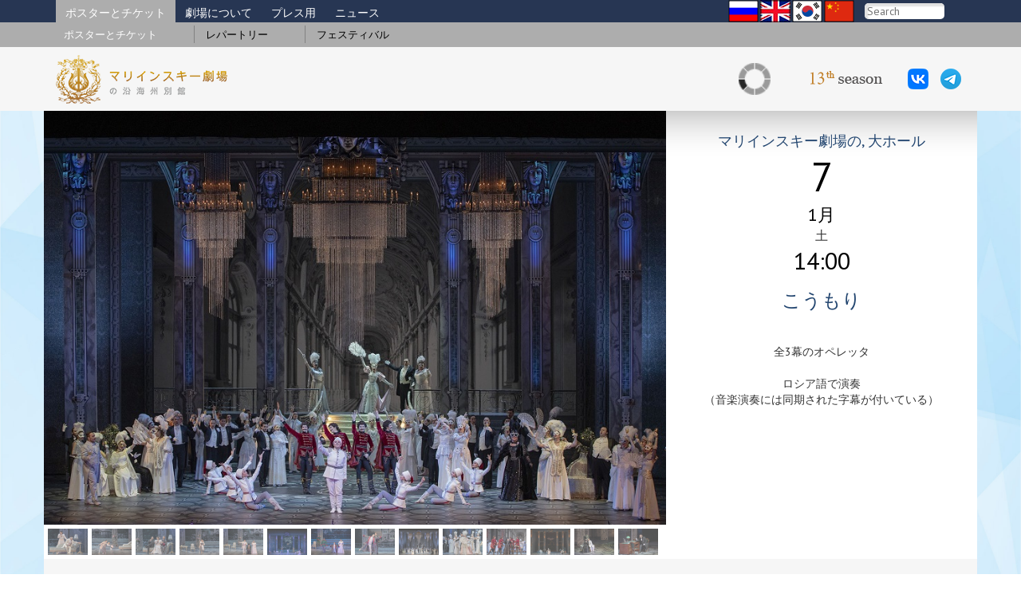

--- FILE ---
content_type: text/html; charset=utf-8
request_url: https://prim.mariinsky.ru/jp/playbill/playbill/2023/1/7/1_1400/
body_size: 10517
content:
<!DOCTYPE html>
<html lang="jp">
	<head>
		<title>こうもり</title>
		<meta http-equiv="Content-Type" content="text/html; charset=utf-8" />
		<meta http-equiv="x-ua-compatible" content="IE=9">
		<meta content="こうもり" name="description" />
		<meta content="こうもり" name="keywords" />
		<meta name="title" content="こうもり" />
		<link rel="image_src" href="/images/logo_jp.gif" />
		<meta name="viewport" content="width=device-width, initial-scale=1.0">
		
		<script src="/js/jquery-1.10.2.min.js"></script>
		<script src="/js/site5/scripts_prim3.js"></script>
		
		<script src="/bootstrap/3.1.0/js/bootstrap.min.js"></script>
		<link href="/bootstrap/3.1.0/css/bootstrap.css" rel="stylesheet">
		<link href="/bootstrap/3.1.0/css/bootstrap-theme.css" rel="stylesheet">
		
		<link href="/css/site5/global_style.css" rel="stylesheet">
		<link href="/css/site5/global_style_prim_update.css?2" rel="stylesheet"> 
		<link href='https://fonts.googleapis.com/css?family=PT+Sans:400,700&subset=latin,cyrillic-ext' rel='stylesheet' type='text/css'>
		<link href='https://fonts.googleapis.com/css?family=PT+Serif+Caption&subset=latin,cyrillic-ext' rel='stylesheet' type='text/css'>
		<link href='https://fonts.googleapis.com/css?family=Gabriela' rel='stylesheet' type='text/css'>

		<link type="text/css" rel="stylesheet" href="https://cdn.kassy.ru/widget/kassy_widget.css?ver=4&9" />
		<script src="https://cdn.kassy.ru/widget/kassy_widget.js?ver=4&10"></script>
		
		<script type="text/javascript" src="http://yandex.st/swfobject/2.2/swfobject.min.js"></script>
		<style>
			#spec_gal_cont{padding:0px;}
			#spec_info_cont{padding:10px; background: url(/images/site5/content_gr.png) repeat-x top left #ffffff; padding-top:25px;}
			.predst_r_col{padding:0px 5px 0px 5px;}
			.container.content{background-color:#f6f6f6;padding-top:0px;}
		</style>
<script>
	$(document).ready(function(){
		intervalID=setInterval(function(){vhodnoy_za_chas()}, 1000);
	});
	
	function vhodnoy_za_chas(){
		$('.t_button .vhodnoy_za_chas').each(function(index) {
			if($(this).hasClass( "ru" ))$(this).attr('href','https://prim.mariinsky.ru/visit/dayticket/');
			else $(this).attr('href','https://prim.mariinsky.ru/en/visit/dayticket/');
		
			if($(this).hasClass( "active" )){
				$(this).removeClass( "active" );
				$(this).text($(this).attr('data'));
			}else{
				$(this).addClass( "active" );
				$(this).attr('data',$(this).text());
				if($(this).hasClass( "ru" )) $(this).text('Входной за час');
				else  $(this).text('Входной за час en');
			}
		});
	}
</script>
<script src="https://pacificfest2.edinoepole.ru/api/v1/script.js" type="text/javascript"></script>
 <style>
#spec_info_cont .t_button a.vhodnoy_za_chas.active{
	background-color: transparent;
	border: 1px solid #919191;
	color: #262626;
}
 </style>
	<script type="text/javascript" src="/js/site5/jquery.lightbox-0.5.js"></script>
		<link rel="stylesheet" type="text/css" href="/css/site5/jquery.lightbox-0.5.css" media="screen" />
		<script type="text/javascript"> 
			$(function() {
				$('a[rel=lightbox]').lightBox();
			});
		</script>
		<link rel="apple-touch-icon" sizes="57x57" href="/images/favicons/apple-icon-57x57.png" />
<link rel="apple-touch-icon" sizes="60x60" href="/images/favicons/apple-icon-60x60.png" />
<link rel="apple-touch-icon" sizes="72x72" href="/images/favicons/apple-icon-72x72.png" />
<link rel="apple-touch-icon" sizes="76x76" href="/images/favicons/apple-icon-76x76.png" />
<link rel="apple-touch-icon" sizes="114x114" href="/images/favicons/apple-icon-114x114.png" />
<link rel="apple-touch-icon" sizes="120x120" href="/images/favicons/apple-icon-120x120.png" />
<link rel="apple-touch-icon" sizes="144x144" href="/images/favicons/apple-icon-144x144.png" />
<link rel="apple-touch-icon" sizes="152x152" href="/images/favicons/apple-icon-152x152.png" />
<link rel="apple-touch-icon" sizes="180x180" href="/images/favicons/apple-icon-180x180.png" />
<link rel="icon" type="image/png" sizes="192x192"  href="/images/favicons/android-icon-192x192.png" />
<link rel="icon" type="image/png" sizes="32x32" href="/images/favicons/favicon-32x32.png" />
<link rel="icon" type="image/png" sizes="96x96" href="/images/favicons/favicon-96x96.png" />
<link rel="icon" type="image/png" sizes="16x16" href="/images/favicons/favicon-16x16.png" />
<link rel="manifest" href="/images/favicons/manifest.json" />
<meta name="msapplication-TileColor" content="#ffffff" />
<meta name="msapplication-TileImage" content="/images/favicons/ms-icon-144x144.png" />
<meta name="theme-color" content="#ffffff" />

<script type="text/javascript">!function(){var t=document.createElement("script");t.type="text/javascript",t.async=!0,t.src='https://vk.com/js/api/openapi.js?169',t.onload=function(){VK.Retargeting.Init("VK-RTRG-1353655-55cIv"),VK.Retargeting.Hit()},document.head.appendChild(t)}();</script><noscript><img src="https://vk.com/rtrg?p=VK-RTRG-1353655-55cIv" style="position:fixed; left:-999px;" alt=""/></noscript>

<!-- Google tag (gtag.js) -->
<script async="1" src="https://www.googletagmanager.com/gtag/js?id=G-J4XSPJXEL2"></script>
<script>
  window.dataLayer = window.dataLayer || [];
  function gtag(){dataLayer.push(arguments);}
  gtag('js', new Date());

  gtag('config', 'G-J4XSPJXEL2');
</script>

<script>
	lang='jp';
</script>
	</head>
<body style="background:url('/images/site5/podlozhka_fullsize.jpg')  fixed center top no-repeat;  height:100%; background-size: cover;">


	<!--system getOuterContent('./tpls/content/prim_ssi/get_banner_line_%custom langPrefix()%.tpl')-->
	<div class="m_level1_cnt" id="ml1">
	<div class="container menu">
		<div class="row">
			<div class="col-md-12">
				<div class="serv_container">
					<table class="u_serv_menu">
						<tr>
							<td><div class="langs_links"><a href="/ru/playbill/playbill/2023/1/7/1_1400/"><img src="/images/prim/lang/prim_lang_ru.png" /></a><a href="/en/playbill/playbill/2023/1/7/1_1400/"><img src="/images/prim/lang/prim_lang_en.png" /></a><a href="/kr/playbill/playbill/2023/1/7/1_1400/"><img src="/images/prim/lang/prim_lang_kr.png" /></a><a href="/cn/playbill/playbill/2023/1/7/1_1400/"><img src="/images/prim/lang/prim_lang_cn.png" /></a></div></td>
							<td style="width:100px;"><form name="search" action="/jp/searchres/" method="get" target="_blank"><input type="hidden" name="searchid" value="2369110" /><input type="hidden" name="l10n" value="jp" /><input type="hidden" name="reqenc" value="" /><input type="text" name="text"  placeholder="Search" class="search_input" value=""  /></form></td>
						</tr>
					</table>
				</div>
				<div class="ml1_cur_part" onclick="toggle_ml1();"></div>
				<div id="m_level1" class="list"><div class="active item"><a title="ポスターとチケット" href="/jp/playbill/">ポスターとチケット</a></div><div class=" item"><a  title=" 劇場について" href="/jp/about/"> 劇場について</a></div><div class=" item"><a  title="プレス用" href="/jp/press/">プレス用</a></div><div class="last item"><a  title="ニュース" href="/jp/news1/">ニュース</a></div></div>
			</div>
		</div>
	</div>
</div>
<div class="m_level2_cnt">
	<div class="container">
				<div  id="m_level2">	<span class="active"><a href="/jp/playbill/playbill/">ポスターとチケット</a></span>	<span class=""><a href="/jp/playbill/repertoire/">レパートリー</a></span>	<span class=""><a href="/jp/playbill/festivals/">フェスティバル</a></span></div>
	</div>
</div>



<div class="popup_banner_hidden head_media_line">
	<div class="container">
		<div class="row">
			<div class="col-md-7 col-sm-12 col-xs-12 line_logo">
				<a href="/jp/"><img class="logo img-responsive" border="0" src="/images/prim/prim_logo_jp.png" /></a>
			</div>
			<div class="col-md-5 col-sm-12 col-xs-12 line_media">
				<div class="auth_block_cont"></div>
				<div class="season"><img src="/images/prim/season_num_jp.png" /></div>
				<a target="_blank" title="VKontakte" class="vk" href="//vk.com/primmariinsky"><img src="/images/site5/vk_ico_.png" /></a>
				<a target="_blank" href="//t.me/primmariinskyofficial" class="tg"><img src="/images/site5/telegram_26.png" /></a>
			</div>
		</div>
	</div>
</div>
	
	
	

<div class="container" align="left" style="padding:0px;">
	<div class="row spec_inf_banner">
		<div class="col-md-8" id="spec_gal_cont">
			<div id="spec_img_cont" align="center"><img src="/images/prim/theatre/repertoire/opera/Die Fledermaus/lm.jpg" /></div>

			<div class="row" id="spect_img_preview_cont">
				<div class="col-md-12"><div class="spec_gal_cont"><a rel="lightbox" title="Anastasia Kikot as Rosalinde, Alexei Kostyuk as Heinrich von Eisenstein" href="/images/prim/theatre/repertoire/opera/Die Fledermaus/lm1.jpg">
<img src="/images/cms/thumbs/a5cd51c59b0e817b3cf6d2584f79ebcd45a116be/lm1_50_auto_jpg.jpg" width="50" height="33" border="0" />
</a></div><div class="spec_gal_cont"><a rel="lightbox" title="Alina Mikhailik as Adele, Roman Krukovich as Alfred" href="/images/prim/theatre/repertoire/opera/Die Fledermaus/lm2.jpg">
<img src="/images/cms/thumbs/a5cd51c59b0e817b3cf6d2584f79ebcd45a116be/lm2_50_auto_jpg.jpg" width="50" height="33" border="0" />
</a></div><div class="spec_gal_cont"><a rel="lightbox" title="Alena Diyanova as Rosalinde, Yevgeny Mizin as Heinrich von Eisenstein, Vyacheslav Vasilyev as Falke" href="/images/prim/theatre/repertoire/opera/Die Fledermaus/lm3.jpg">
<img src="/images/cms/thumbs/a5cd51c59b0e817b3cf6d2584f79ebcd45a116be/lm3_50_auto_jpg.jpg" width="50" height="33" border="0" />
</a></div><div class="spec_gal_cont"><a rel="lightbox" title="Maria Suzdaltseva as Adele, Ilya Astafurov as Alfred" href="/images/prim/theatre/repertoire/opera/Die Fledermaus/lm4.jpg">
<img src="/images/cms/thumbs/a5cd51c59b0e817b3cf6d2584f79ebcd45a116be/lm4_50_auto_jpg.jpg" width="50" height="33" border="0" />
</a></div><div class="spec_gal_cont"><a rel="lightbox" title="Alena Diyanova as Rosalinde, Yevgeny Mizin as Heinrich von Eisenstein, Dmitry Nelasov as Blind" href="/images/prim/theatre/repertoire/opera/Die Fledermaus/lm5.jpg">
<img src="/images/cms/thumbs/a5cd51c59b0e817b3cf6d2584f79ebcd45a116be/lm5_50_auto_jpg.jpg" width="50" height="33" border="0" />
</a></div><div class="spec_gal_cont"><a rel="lightbox" title="Scene from the performance" href="/images/prim/theatre/repertoire/opera/Die Fledermaus/lm6.jpg">
<img src="/images/cms/thumbs/a5cd51c59b0e817b3cf6d2584f79ebcd45a116be/lm6_50_auto_jpg.jpg" width="50" height="33" border="0" />
</a></div><div class="spec_gal_cont"><a rel="lightbox" title="Alena Diyanova as Rosalinde, Roman Krukovich as Alfred, Marat Mukhametzyanov as Frank" href="/images/prim/theatre/repertoire/opera/Die Fledermaus/lm7.jpg">
<img src="/images/cms/thumbs/a5cd51c59b0e817b3cf6d2584f79ebcd45a116be/lm7_50_auto_jpg.jpg" width="50" height="33" border="0" />
</a></div><div class="spec_gal_cont"><a rel="lightbox" title="Alexei Kostyuk as Heinrich von Eisenstein, Dmitry Migulyov as Falke" href="/images/prim/theatre/repertoire/opera/Die Fledermaus/lm8.jpg">
<img src="/images/cms/thumbs/a5cd51c59b0e817b3cf6d2584f79ebcd45a116be/lm8_50_auto_jpg.jpg" width="50" height="33" border="0" />
</a></div><div class="spec_gal_cont"><a rel="lightbox" title="Scene from the performance" href="/images/prim/theatre/repertoire/opera/Die Fledermaus/lm9.jpg">
<img src="/images/cms/thumbs/a5cd51c59b0e817b3cf6d2584f79ebcd45a116be/lm9_50_auto_jpg.jpg" width="50" height="33" border="0" />
</a></div><div class="spec_gal_cont"><a rel="lightbox" title="Maria Suzdaltseva as Adele, Dmitry Migulyov as Falke" href="/images/prim/theatre/repertoire/opera/Die Fledermaus/lm10.jpg">
<img src="/images/cms/thumbs/a5cd51c59b0e817b3cf6d2584f79ebcd45a116be/lm10_50_auto_jpg.jpg" width="50" height="33" border="0" />
</a></div><div class="spec_gal_cont"><a rel="lightbox" title="Alena Diyanova as Rosalinde" href="/images/prim/theatre/repertoire/opera/Die Fledermaus/lm11.jpg">
<img src="/images/cms/thumbs/a5cd51c59b0e817b3cf6d2584f79ebcd45a116be/lm11_50_auto_jpg.jpg" width="50" height="33" border="0" />
</a></div><div class="spec_gal_cont"><a rel="lightbox" title="Scene from the performance" href="/images/prim/theatre/repertoire/opera/Die Fledermaus/lm12.jpg">
<img src="/images/cms/thumbs/a5cd51c59b0e817b3cf6d2584f79ebcd45a116be/lm12_50_auto_jpg.jpg" width="50" height="33" border="0" />
</a></div><div class="spec_gal_cont"><a rel="lightbox" title="Elizaveta Senatorova as Rosalinde, Alexei Smirnov as Heinrich von Eisenstein" href="/images/prim/theatre/repertoire/opera/Die Fledermaus/13.jpg">
<img src="/images/cms/thumbs/a5cd51c59b0e817b3cf6d2584f79ebcd45a116be/13_50_auto_jpg.jpg" width="50" height="33" border="0" />
</a></div><div class="spec_gal_cont"><a rel="lightbox" title="Sergei Pleshivtsev as Frank" href="/images/prim/theatre/repertoire/opera/Die Fledermaus/lm14.jpg">
<img src="/images/cms/thumbs/a5cd51c59b0e817b3cf6d2584f79ebcd45a116be/lm14_50_auto_jpg.jpg" width="50" height="33" border="0" />
</a></div></div>
			</div>
		</div>
		<div class="col-md-4" id="spec_info_cont">
			<div id="spec_inf" itemscope itemtype="http://data-vocabulary.org/Event">
				<div align="center" class="spec_place prim_great_hall">
				<span itemprop="location">マリインスキー劇場の, 大ホール</span>
				</div>
				<div>
<time itemprop="startDate" datetime="2023-01-07T14:00:00+03:00">
		<div align="center" class="day">7</div>
		<div align="center" class="month">1月</div>
		<div align="center" class="weekday">土</div>
		<div align="center" class="hour">14:00</div>
</time>
</div>
				<h1 align="center"  class="prim_great_hall"><span itemprop="summary">こうもり</span></h1>
				<div align="center" class="podtip1"><br />全3幕のオペレッタ</div><br />
				<div align="center">ロシア語で演奏<br/>（音楽演奏には同期された字幕が付いている）</div>
				<div align="center" class="online_video"></div>
				<div align="center" class="spec_info_status"></div>
				<div align="center" class="spec_info_status"></div>
				
				
			</div>
			<div class="t_button" id="ticket_cont"><!-- empty2  149358  --></div>
		</div>
	</div>
</div>
	
	



	
<div class="container content" align="left" style="background-color: #f6f6f6; padding-bottom: 40px;">
	<div class="row gr_bottom" style="margin-top:15px;" >
		<div class="col-md-9">
			<div id="spec_info_container">


<div class="row">
	<div class="col-md-12">

		<h3 class="showed sostav inf_block_title" onclick="show_spec_inf_block('sostav');">Performers</h3>
		<div class="spec_inf_b">
			<div class="sostav inf_block showed">
				<div class="conductor">指揮者: <p><span>バレリー ・トルビン レオノフ</span></p></div>
				<div><p>ハインリッヒ・アイゼンシュタイン:&nbsp;<a href="https://prim.mariinsky.ru/en/company/opera/soloists/tenors/alexei_kostyuk/">Alexei&nbsp;Kostyuk</a><br />ロザリンデ:&nbsp;<a href="https://prim.mariinsky.ru/en/company/opera/soloists/sopranos/alena_diyanova/">Alena&nbsp;Diyanova</a><br />アデーレ: <span>&nbsp;<a href="https://prim.mariinsky.ru/en/company/opera/soloists/sopranos/olga_zharikova/">Olga Zharikova</a></span><br />アルフレード:&nbsp;<a href="https://prim.mariinsky.ru/en/company/opera/soloists/tenors/odzhaev/">Mingiyan Odzhaev</a><br />ファルケ:&nbsp;<a href="https://prim.mariinsky.ru/en/company/opera/soloists/baritones/dmitry_migulyov/">Dmitry Migulyov</a><br />オルロフスキー公爵:&nbsp;<a href="https://prim.mariinsky.ru/en/company/opera/soloists/mezzo_sopranos/irina_kolodyazhnaya/">Irina&nbsp;Kolodyazhnaya</a></p></div>
				
			</div>
		</div>

		<h3 class="hided avtori inf_block_title" onclick="show_spec_inf_block('avtori');">Credits</h3>
		<div class="spec_inf_b">
			<div class="avtori inf_block hided">
				<div></div>
				<div><div>
<div>
<p>ヨハン・シュトラウス二世の作曲<br />ジュリアス・ジュリアス・ロデリヒ・ベンディックスの喜劇「牢獄」とアンリ・メイヤックとリュドヴィック・アレヴィが書いた喜劇「夜食」に基づいてカール・ハフナーとリヒャルト･ジュネがメイヤックとアレヴィの原作を手直しした台本<br />ニコライ・アードマンとミハイル・ヴォーピンによるロシア語テキスト</p>
</div>
<div>
<p>音楽監督：ヴァレリー・ゲルギエフ<br />舞台監督：　アレクセイ・ステパニュク<br />演出・振付：イリヤ・ウスティアンツェフ<br />芸術監督兼衣裳デザイナー：ビャチェスラフ・オクネフ<br />照明デザイナー：エフゲニー・ガンツブルク<br />ビデオデザイナー：ビクトリア・ズロトニコワ<br />首席コーラスマスター：ラリサ・シュベイコフスカヤ<br />責任あるコンサートマスター：アレクセイ・ティホミロフ<br />ステージスピーチコーチ：ドミトリー・コシュミン</p>
</div>
</div>
<div></div></div>
			</div>
		</div>
		
		<h3 class="hided story inf_block_title" onclick="show_spec_inf_block('story');">SYNOPSIS</h3>
			<div class="spec_inf_b">
				<div class="story inf_block hided">
					<div><div><p>第1<span>幕</span></p>
<p>女優になることを夢見ているかわいい小間使いのアデーレは、アイゼンシュタイン家の裕福な家で働いている。彼女のロザリンデ主婦の崇拝者であるアルフレードが、窓の下でセレナーデを歌っている。崇拝の対象であるロザリンデと逢引しようと企んでいる彼は、アデーレにオルロフスキー公爵邸で開かれる仮面舞踏会への招待状を手渡す。アデーレは喜んでいる。残ったのは、ロザリンデ婦人が使用人を解放するための言い訳を考え出すことと適切な服を手に入れることだけである。残念ながら、ロザリンデは小間使いの説得に屈さない。家の主、投資家であるハインリッヒ・アイゼンシュタインが現れる。彼には悪い知らせがある。他人の土地で密猟したことで、彼は8<span>日間の禁固刑にされてしまった。アイゼンシュタインは自分自身を有罪とは見なしていないが、彼の弁護士であるブリントは有罪と見なしている。そこへブリント弁護士がやってくる。彼は事件を再考することを約束する。ロザリンドとハインリッヒは彼を叱る。弁護士は去り、夫婦は放っておかれ、ハインリッヒはロザリンデに彼の偶発的な密猟について話す。彼の話では、エイゼンシュタインが妻から隠したい詳細が時々出てくる。即興でなんとか妻をだます必要がある。訪ねてきた友人の劇場監督ファルケは、ハインリッヒに見事に嘘をつくのを手伝っている。ロザリンドから密かに、ファルケは友人をあるマルキ・ド・カラムボリ侯爵と名乗って舞踏会に行き、朝に刑務所に出頭するように誘う。危険なベンチャーはアイゼンシュタインを喜ばせる。別れの瞬間がやってきて、夫婦は感動的に別れ、ハインリッヒは悲しんでいるロザリンデを放っておく。アルフレードはすぐにこの状況を利用する。彼は愛する人の家に主人として定住し、無暗にワインを飲み始める。ところが、そこへ夫を連行しに来た刑務所長フランクが現れ、アルフレードがロザリンデの夫であると勘違いしてアイゼンシュタインの身代わりにアルフレードは刑務所に連れて行かれる。</span></p>
<p>第2<span>幕</span></p>
<p>オルロフスキー公爵邸では華やかに舞踏会が行われている。舞踏会の手厚い開催者の公爵は、朝まで飲みながら楽しもうと招待客たちに声をかける。仮面や衣裳は招待客を認識できないままにするので、一連の可笑しい誤解が生じる。ファルケはピンクのドレスを着た女性に連れ去られ、今のところ、これがロザリンデのドレスを借りて着込んだアデーレだとは知らないまま。アイゼンシュタインの注意は、こうもりの扮装を着た神秘的な伯爵夫人に釘付けになっている。彼女は皆の称賛に値するように、ハンガリーの民族舞踊チャールダーシュを歌って演奏する。オルロフスキー公爵は、男爵夫人であると考えている魅力的なアデーレを、侯爵であると考えているハインリッヒに紹介する。露出を恐れて、小間使いと家の主はお互いを裏切らないように強制されている。終に、ハインリッヒは美しい見知らぬ人と一緒に放っておかれ、こうもりの仮面の下に彼自身の妻が隠れているとはまったく気が付かず口説きだす。ロザリンデは、彼女が夫にプレゼントした懐中時計を浮気の証拠にしようと考えて、興奮した心のハートビートをチェックする振りをして、言葉巧みに取り上げる。　</p>
<p>その間、舞踏会は続いている。招待客たちは「ラブショット」で親しくお酒を飲み交わしたり、踊ったりする。朝までに、エイゼンシュタインとフランクは刑務所に行かなければならない。1<span>人は逮捕中、もう</span>1<span>人は勤務中になる。ハインリッヒは驚いたことに、フランクから、前夜ロザリンデの夫を独房に連れて行ったことを知る。千鳥足でアイゼンシュタインとフランクは刑務所の城に向かう。</span></p>
<p>第3<span>幕</span></p>
<p>刑務所には、朝っぱらからしこたま酔っ払った看守が勤務中である。舞踏会から帰ってきた彼のボスである刑務所長はお風呂を浴びたい気分。アイゼンシュタインがやってくる。嫉妬深い夫は彼のダブルが誰であるか知りたがっている。 そこに、本当の有罪者の代わりに逮捕中であるアルフレートの要請で呼ばれたブリント弁護士が来る。激怒したハインリッヒは様子をうかがうためにブリントから服とかつらをむしり取って追い出し弁護士に変装する。彼は、疑似アイゼンシュタインに個人的に尋問したいと考えている。</p>
<p>偽の「弁護士」と話しているアルフレードは、アイゼンシュタインの家での昨日の経緯の話に対する偽弁護士の暴力的な反応に驚いている。ロザリンデは刑務所を訪れる。夫は彼女に厳しい態度だが、アイゼンシュタイン夫人は夫に彼の浮気の証拠である奪い取った懐中時計を取り出して見せ、逆に夫をぎゃふんと言わせてしまう。追い詰められたアイゼンシュタインは許しを請う。そこにオルロフスキー公爵その他舞踏会の続きを切望している客たちぞろぞろが現われる。こうもりは彼女の匿名を皆に明らかにし、アデーレはすぐにファルケ氏の劇団のメンバーになる。 「マダム・モラルは私たちにレッスンを教えてくれたので、ムッシュー悪徳は恥をかかされた」と全員が満場一致で認めた。</p></div></div>
				</div>
			</div>
		<h3 class="hided about_spec inf_block_title" onclick="show_spec_inf_block('about_spec');">ABOUT THE PRODUCTION</h3><div class="spec_inf_b"><div class="about_spec inf_block hided"><div><p>ヨハン・シュトラウスのオペレッタ「こうもり」は、ワルツ、ワイン、そして妨げられない楽しみで溢れている。この作品の刑務所でさえ怖くない、楽しい場所である。人々はほとんど自発的にそこに行き、そこで祝い続ける。オペレッタ全体のライトモティーフは、アルフレードとロザリンデのデュエットからの「悲しみと心配を通り過ぎて歩く人は幸せだ。」という言葉である。同時に、いわゆる「ライトジャンル」とは決して演奏しやすいものではない。主要な女性のパートの両方は、コロラトゥーラの見事なオペラ能力を必要とするからである。</p>
<p>ロシアの大衆は、1979<span>年のソロミン兄弟が参加したレンフィルム社のコメディーから「こうもり」を知っている。その中の女性のボーカルパートは、キーロフ劇場のソリストであるラリサ・シェフチェンコとソフィア・ヤリシェバによって歌われた。映画の脚本とマリインスキー劇場の現在の制作の基礎となっているニコライ・アードマンとミハイル・ヴォーピンのテキスト（</span>1947<span>）は、元の台本から離れており、実際には、ほとんどの登場人物が残った別の新しい作品である。</span></p>
<p>しかし、どんでん返しがどんなに異なっていても、シュトラウスの目がくらむような楽しい音楽は、どのバージョンやエディションでも変わらない。この音楽は、批評家が初演後に書いたように、「耳を通して血流に浸透し、足に流れ、最も怠惰なリスナーでさえ、思わずうなずき、揺れ、刻印し始める。 &lsaquo;&hellip;&rsaquo; <span>オーケストラから立ち上がる魔法の音楽の波から土間全体が「揺れる」ので、最も美しい船酔いを得ることができる。」 </span></p></div></div></div>

		<br />
		<div></div>					
		<div><p>世界初演：1874<span>年</span>4<span>月</span>5<span>日、ウィーンのアンデアウィーン劇場<br /></span>ロシア初演：1877<span>年</span>2<span>月、サンクトペテルブルクのバフ劇場<br /></span>マリインスキー劇場での初演と初公開：2020<span>年</span>12<span>月</span>26<span>日、サンクトペテルブルク</span></p>
<p>演奏時間：3<span>時間<br /></span>上演中に1<span>回の幕間あり</span></p></div>
		<div></div>
		<div></div>
		<div></div>
		<div><span class="age_limit"  onclick="show_age_limit(this);" >Age category 16+ </span></div>
		<br />
				
		
		
	</div>
</div></div>
			<div class="tree"></div>
		</div>
		<div class="col-md-3 predst_r_col">
			<div style="margin-bottom:15px;"></div>
			<div style="margin-bottom:15px;"></div>
			<div style="margin-bottom:15px;"></div>
		</div>
	</div>
</div>

<div id="muz_popup_descr"><div></div></div>		
	<div class="container foot"  style="background-color:#f6f6f6; padding-bottom:15px;">
	<div class="row" style="margin-left:-5px;">
		<div class="col-md-4 col-sm-12 col-xs-12">
			<div style="padding-bottom:16px;">
				<img src="/images/site5/footer_logo_jp.jpg" />
			</div>
			<div style="padding-bottom:16px;">
				
<div><strong>© 2016 – 2026</strong></div>
<div><strong>The Mariinsky Theatre</strong></div>
			</div>
			<div style="padding-bottom:16px;" class="mariinsky_help">	
				
Primorsky Stage Information Service<br />
+7&nbsp;423&nbsp;240&nbsp;60&nbsp;60<br />
<a href="mailto:tickets-prim@mariinsky.ru">tickets-prim@mariinsky.ru</a><br />
			</div>
			<div style="padding-bottom: 22px;">

				<div class="footer_s_nets">
					<a target="_blank" href="https://vk.com/primmariinsky"><img src="/images/site5/vk_ico_.png" /></a>
<a target="_blank" href="https://t.me/primmariinskyofficial"><img src="/images/site5/telegram_26.png" /></a>

				</div>
			</div>
			<div class="mariinsky_help">
				Local file does not exist or can not be opened
			</div>
			<div style="padding-bottom:16px;" class="mariinsky_help">	
				<div style="padding-bottom:6px;">Download Mariinsky Theatre Mobile App</div>
				<div>
					<a href="https://www.mariinsky.ru/links/android_app_prim/"><img src="https://www.mariinsky.ru/images/site5/mobile_download_google_jp.png" height="36px" /></a> 
					<a href="https://www.mariinsky.ru/links/apple_app_prim/"><img src="https://www.mariinsky.ru/images/site5/mobile_download_apple_jp.png" height="36px" /></a>
				</div>
			</div>
		</div>
		<div class="col-md-4  col-sm-7 col-xs-8 mt_halls" style="margin-top:22px;">
				<a style="display:block;background: url('//prim.mariinsky.ru/images/site5/primorsky_ico_37.png') no-repeat left top; padding-left:45px; margin:0px 0px 12px; 0px; min-height:37px; width: 225px;" class="fs13" href="//prim.mariinsky.ru/en/">マリインスキー劇場の:<br />20&nbsp;Fastovskaya&nbsp;Street,&nbsp;Vladivostok</a>
				
				<div style="color:#a16d30; font-family:'PT Sans',sans-serif; padding-left:45px;" align="left">St Petersburg</div>
				
				<a style="display:block;background: url('//www.mariinsky.ru/images/site5/mt_ico_37.png') no-repeat left top; padding-left:45px; margin:0px 0px 12px; 0px; min-height:37px; width: 225px;" class="mt_color fs13" href="//www.mariinsky.ru/en/about/history/mariinsky_theatre/">Mariinsky Theatre:<br />1 Theatre Square </a>
				<a style="display:block;background: url('//www.mariinsky.ru/images/site5/mt2_ico_37.png') no-repeat left top; padding-left:45px; margin:0px 0px 12px; 0px; min-height:37px; width: 225px;" class="mt2_color fs13" href="//www.mariinsky.ru/en/about/history/mariinsky_ii/">Mariinsky II:<br />34 Dekabristov Street</a>
				<a style="display:block; background: url('//www.mariinsky.ru/images/site5/mt2_ico_strav.png') no-repeat left top; padding-left:45px; margin:0px 0px 12px; 0px; min-height:37px; width: 225px;" class="mt2_color fs13" href="//www.mariinsky.ru/en/about/history/stravinsky_hall/">The Stravinsky Hall<br />34 Dekabristov Street<br />(entry from Minsky Lane)</a>
				<a style="display:block; background: url('//www.mariinsky.ru/images/site5/mt2_ico_37_2.png') no-repeat left top; padding-left:45px; margin:0px 0px 12px; 0px; min-height:37px; width: 225px;" class="mt2_color fs13" href="//www.mariinsky.ru/en/about/history/chamber_venues/">Сhamber venues of the Mariinsky II</a>			
				<a style="display:block;background: url('//www.mariinsky.ru/images/site5/kz_ico_37.png') no-repeat left top; padding-left:45px; margin:0px 0px 12px; 0px; min-height:37px; width: 225px;line-height:1.2;" class="kz_color fs13" href="//www.mariinsky.ru/en/about/history/concert_hall/">Concert Hall:<br />20 Pisareva Street (entry from&nbsp;Dekabristov,&nbsp;37)</a>
				
				
				<div style="padding-left:45px;  font-family:'PT Sans',sans-serif; color:#a16d30;" align="left">North Ossetia−Alania Branch (Vladikavkaz)</div>

				<a style="display:block;background: url('//alania.mariinsky.ru/images/kavkaz/kavkaz1_37_ico.png') no-repeat left top; padding-left:45px; margin:0px 0px 12px; 0px; min-height:37px;line-height:1.1; " href="https://alania.mariinsky.ru/en/">Opera and Ballet Theatre<br />18 Tkhapsaeva Street, Vladikavkaz</a>
				
				<a style="display:block;background: url('//alania.mariinsky.ru/images/kavkaz/kavkaz2_37_ico.png') no-repeat left top; padding-left:45px; margin:0px 0px 17px; 0px; min-height:37px;line-height:1.1; " href="https://alania.mariinsky.ru/en/">Concert Hall<br />34 Millera Street, Vladikavkaz</a>
				
				
		</div>

		<div class="col-md-4 col-sm-5 col-xs-4" style="margin-top:22px;">
			<div class="mariinsky">
<a target="_blank" class="mt" href="https://www.mariinsky.ru/ru/">mariinsky.ru</a>
<a target="_blank" class="tv" href="https://mariinsky.tv/">mariinsky.tv</a>
<a target="_blank"  class="fm" href="https://www.mariinsky.ru/fm/">mariinsky.fm</a>
<!--<a target="_blank"  class="us" href="http://mariinsky.us">mariinsky.us</a>
<a target="_blank"  class="cn" href="https://www.mariinsky.cn">mariinsky.cn</a>
-->


</div>
		</div>
	</div>
	<div class="row"  style="margin-left:-5px;">
		<div class="col-md-12" style="color:#9f9f9f; font-size:13px;">
			
サイトの素材、デザインエレメントおよびデザインの使用またはコピーは、著作権者の許可なしに禁止されています。
		</div>
	</div>
</div>	
	
	<div style="" id="age_limit_popup">
	<img align="right" src="/images/site5/site5_popup_close.jpg" onclick="hide_age_limit('age_limit_popup');" style="cursor:pointer; " />
	<div  id="age_limit_popup_cnt">
		<div align="left"> <p>The highlighting of performances by age represents recommendations.</p> <p>
This highlighting is being used in accordance with Federal Law N139-FZ dated 28 July 2012 “On the introduction of changes to the Federal Law ‘On the protection of children from information that may be harmful to their health and development’ and other legislative acts of the Russian Federation.”</p> 
</div>
	</div>
</div>
	
	<div id="spec_video_cnt"></div>
</body>
</html><!-- This page generated in 0.312928 secs by TPL, SITE MODE -->